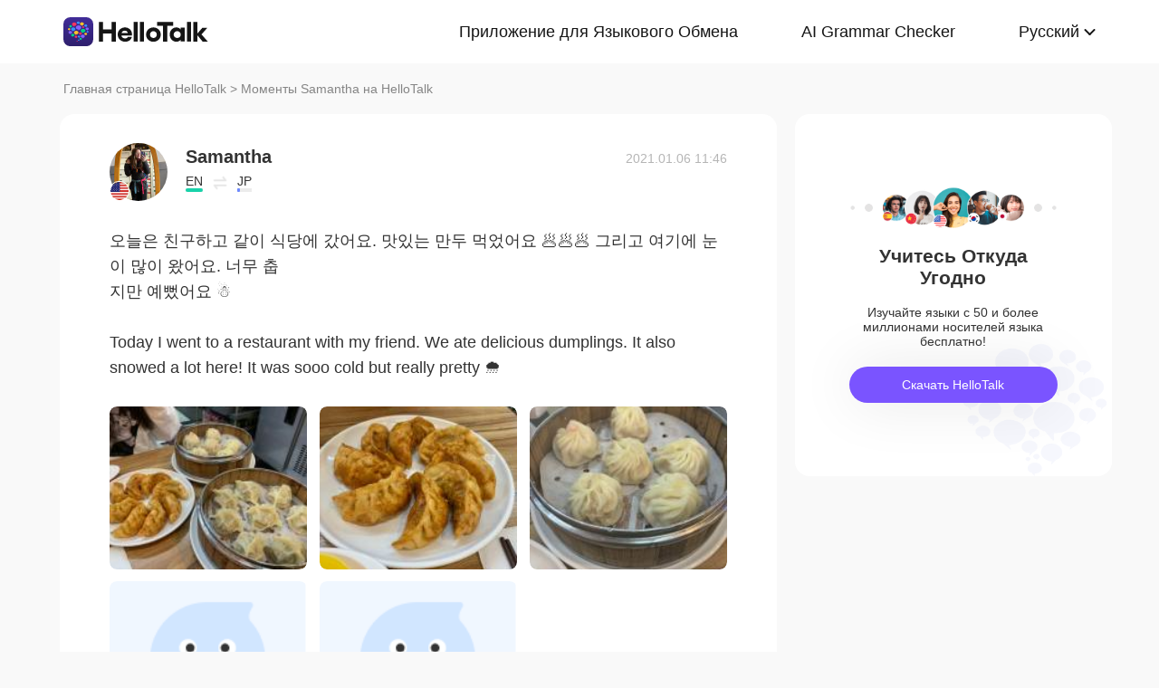

--- FILE ---
content_type: text/html; charset=UTF-8
request_url: https://www.hellotalk.com/m/AyAIZznWZvxbZD?lang=ru
body_size: 9676
content:
<!DOCTYPE html>
<html lang="en">

<head>
    <title>오늘은 친구하고 같이 식당에 갔어요. 맛있는 만두 먹었어요 🥟🥟🥟 그리고 여기에 눈이 많이 왔어요. 너무 춥지만 예뻤어요 ☃️   Today I went to a restaurant with my friend. We ate delicious dumpl - Samantha's Moment on HelloTalk</title>
    <meta charset="UTF-8">
    <meta name="viewport" content="width=device-width, initial-scale=1.0, maximum-scale=1.0, user-scalable=no">
    <meta property="og:image" content="https://mnt-global-cdn.hellotalk8.com/mnt/eu-ht/210106/105805382_e2abbcce97704380a636560162cce7b9.jpg?x-oss-process=image/resize,m_lfit,h_500,w_500/quality,q_88" />
    <meta property="og:site_name" content="HelloTalk" />
    <meta property="og:title" content="오늘은 친구하고 같이 식당에 갔어요. 맛있는 만두 먹었어요 🥟🥟🥟 그리고 여기에 눈이 많이 왔어요. 너무 춥지만 예뻤어요 ☃️   Today I went to a restaurant with my friend. We ate delicious dumpl - Samantha's Moment on HelloTalk" />
    <meta property="og:image:width" content="450" />
    <meta property="og:image:height" content="250" />
    <meta property="og:url"
        content="https://hellotalk.com/m/AyAIZznWZvxbZD?id=&fbclid=&openid=" />
    <meta property="og:description" content="오늘은 친구하고 같이 식당에 갔어요. 맛있는 만두 먹었어요 🥟🥟🥟 그리고 여기에 눈이 많이 왔어요. 너무 춥지만 예뻤어요 ☃️   Today I went to a restaurant with my friend. We ate delicious dumpl" />
    <meta property="fb:app_id" content="320645564738175" />
    <meta name="description" content="오늘은 친구하고 같이 식당에 갔어요. 맛있는 만두 먹었어요 🥟🥟🥟 그리고 여기에 눈이 많이 왔어요. 너무 춥지만 예뻤어요 ☃️   Today I went to a restaurant with my friend. We ate delicious dumpl" />
    <meta name="twitter:card" content="summary_large_image" />
    <meta name="twitter:site" content="@hellotalk" />
    <meta name="twitter:title" content="오늘은 친구하고 같이 식당에 갔어요. 맛있는 만두 먹었어요 🥟🥟🥟 그리고 여기에 눈이 많이 왔어요. 너무 춥지만 예뻤어요 ☃️   Today I went to a restaurant with my friend. We ate delicious dumpl - Samantha's Moment on HelloTalk" />
    <meta name="twitter:description" content="오늘은 친구하고 같이 식당에 갔어요. 맛있는 만두 먹었어요 🥟🥟🥟 그리고 여기에 눈이 많이 왔어요. 너무 춥지만 예뻤어요 ☃️   Today I went to a restaurant with my friend. We ate delicious dumpl" />
    <meta name="twitter:image" content="https://mnt-global-cdn.hellotalk8.com/mnt/eu-ht/210106/105805382_e2abbcce97704380a636560162cce7b9.jpg?x-oss-process=image/resize,m_lfit,h_500,w_500/quality,q_88" />
    <link rel="icon" href="//ali-global-cdn.hellotalk8.com/pub/img/favicon.ico" type="image/x-icon">

    <link rel="stylesheet" href="/moment-web/static/css/mui.min.css">
    <link rel="stylesheet" href="/moment-web/static/css/mui.imageviewer.css">
    <link rel="stylesheet" href="/moment-web/static/css/base.css?20260104-112817">
    <link rel="stylesheet" href="/moment-web/static/css/index.css?20260104-112817">
    <link rel="stylesheet" href="/moment-web/static/css/pub.css?20260104-112817">
    <link rel="stylesheet" href="/moment-web/static/css/detail.css?20260104-112817">
    <link rel="canonical" href="https://www.hellotalk.com/m/AyAIZznWZvxbZD?lang=ru">
    <link ref="alternate" href="https://www.hellotalk.com/m/AyAIZznWZvxbZD?lang=en" hreflang="en">
    <link ref="alternate" href="https://www.hellotalk.com/m/AyAIZznWZvxbZD?lang=zh-hant" hreflang="zh-hant">
    <link ref="alternate" href="https://www.hellotalk.com/m/AyAIZznWZvxbZD?lang=es" hreflang="es">
    <link ref="alternate" href="https://www.hellotalk.com/m/AyAIZznWZvxbZD?lang=ar" hreflang="ar">
    <link ref="alternate" href="https://www.hellotalk.com/m/AyAIZznWZvxbZD?lang=fr" hreflang="fr">
    <link ref="alternate" href="https://www.hellotalk.com/m/AyAIZznWZvxbZD?lang=de" hreflang="de">
    <link ref="alternate" href="https://www.hellotalk.com/m/AyAIZznWZvxbZD?lang=ja" hreflang="ja">
    <link ref="alternate" href="https://www.hellotalk.com/m/AyAIZznWZvxbZD?lang=ko" hreflang="ko">
    <link ref="alternate" href="https://www.hellotalk.com/m/AyAIZznWZvxbZD?lang=ru" hreflang="ru">
    <link ref="alternate" href="https://www.hellotalk.com/m/AyAIZznWZvxbZD?lang=th" hreflang="th">
    <link ref="alternate" href="https://www.hellotalk.com/m/AyAIZznWZvxbZD?lang=id" hreflang="id">
    <link ref="alternate" href="https://www.hellotalk.com/m/AyAIZznWZvxbZD?lang=it" hreflang="it">
    <link ref="alternate" href="https://www.hellotalk.com/m/AyAIZznWZvxbZD?lang=tr" hreflang="tr">
    <link ref="alternate" href="https://www.hellotalk.com/m/AyAIZznWZvxbZD?lang=vi" hreflang="vi">
    <link ref="alternate" href="https://www.hellotalk.com/m/AyAIZznWZvxbZD?lang=pt-br" hreflang="pt-br">
    <link ref="alternate" href="https://www.hellotalk.com/m/AyAIZznWZvxbZD" hreflang="x-default">

    
    <script async src="https://www.googletagmanager.com/gtag/js?id=G-6NJWWYN84W"></script>
    <script>
      window.dataLayer = window.dataLayer || [];
      function gtag(){dataLayer.push(arguments);}
      gtag('js', new Date());

      gtag('config', 'G-6NJWWYN84W');
    </script>

    <script>
        ; (function (i, s, o, g, r, a, m) {
            i['GoogleAnalyticsObject'] = r; i[r] = i[r] || function () {
                (i[r].q = i[r].q || []).push(arguments)
            }, i[r].l = 1 * new Date(); a = s.createElement(o),
                m = s.getElementsByTagName(o)[0]; a.async = 1; a.src = g; m.parentNode.insertBefore(a, m)
        })(window, document, 'script', 'https://www.google-analytics.com/analytics.js', 'ga');
        ga('create', 'UA-42739532-1', 'auto');
        ga('send', 'pageview');
    </script>

    <script>(function(w,d,s,l,i){w[l]=w[l]||[];w[l].push({'gtm.start':new Date().getTime(),event:'gtm.js'});var f=d.getElementsByTagName(s)[0],j=d.createElement(s),dl=l!='dataLayer'?'&l='+l:'';j.async=true;j.src='https://www.googletagmanager.com/gtm.js?id='+i+dl;f.parentNode.insertBefore(j,f);})(window,document,'script','dataLayer','GTM-T9JQXHH');</script>

    <script src="/moment-web/static/js/initRem.js"></script>
    <script src="/moment-web/static/js/jquery.js"></script>

    <link href="https://ali-hk-statics.hellotalk8.com/SEO/css/viewer.css" rel="stylesheet">
    <script src="https://ali-hk-statics.hellotalk8.com/SEO/js/viewer.min.js"></script>
</head>

<body>
    <noscript><iframe src="https://www.googletagmanager.com/ns.html?id=GTM-T9JQXHH"height="0" width="0" style="display:none;visibility:hidden"></iframe></noscript>

    
    <header>
        <div class="h_content">
            <div class="hc_logo" onclick="track('momentWebPageAction',{action_type:'Click HelloTalk Button'});handleClickDownload()">
                    <img src="/moment-web/static/img/hello-talk.svg?20250626" alt="HelloTalk" />
            </div>
            
            <div class="hc_nav_pc pc">
                <nav>
                    <ul class="hcn_list">
                        <li><a i18n="languageExchangeApp"
                                onclick="track('momentWebPageAction',{action_type:'Click Language Exchange App Button'});"
                                href="https://www.hellotalk.com/ru">Language
                                Exchange App</a></li>
                        <li><a onclick="track('momentWebPageAction',{action_type:'Click AI Grammar Checker Button'});"
                                href="https://aigrammar.com/ru">AI Grammar
                                Checker</a></li>
                        
                        <li style="position: relative;" class="choose_language">
                            <a class="arrow-down" href="javascript:;" id="defalutLang">
                                简体中文
                            </a>
                            
                            <div class="sub-menu">
                                <ul>
                                    <li><a title="English"
                                            href="./AyAIZznWZvxbZD?lang=en"><span>English</span></a>
                                    </li>
                                    <li><a title="繁體中文"
                                            href="./AyAIZznWZvxbZD?lang=zh-hant"><span
                                                class="wpml-ls-native">繁體中文</span></a></li>
                                    <li><a title="Español" href="./AyAIZznWZvxbZD?lang=es"><span
                                                class="wpml-ls-native">Español</span></a></li>
                                    <li><a title="العربية" href="./AyAIZznWZvxbZD?lang=ar"><span
                                                class="wpml-ls-native">العربية</span></a></li>
                                    <li><a title="Français"
                                            href="./AyAIZznWZvxbZD?lang=fr"><span
                                                class="wpml-ls-native">Français</span></a></li>
                                    <li><a title="Deutsch" href="./AyAIZznWZvxbZD?lang=de"><span
                                                class="wpml-ls-native">Deutsch</span></a></li>
                                    <li><a title="日本語" href="./AyAIZznWZvxbZD?lang=ja"><span
                                                class="wpml-ls-native">日本語</span></a></li>
                                    <li><a title="한국어" href="./AyAIZznWZvxbZD?lang=ko"><span
                                                class="wpml-ls-native">한국어</span></a></li>
                                    <li><a title="Русский" href="./AyAIZznWZvxbZD?lang=ru"><span
                                                class="wpml-ls-native">Русский</span></a></li>
                                    <li><a title="ไทย" href="./AyAIZznWZvxbZD?lang=th"><span
                                                class="wpml-ls-native">ไทย</span></a></li>
                                    <li><a title="Indonesia"
                                            href="./AyAIZznWZvxbZD?lang=id"><span
                                                class="wpml-ls-native">Indonesia</span></a></li>
                                    <li><a title="Italiano"
                                            href="./AyAIZznWZvxbZD?lang=it"><span
                                                class="wpml-ls-native">Italiano</span></a></li>
                                    <li><a title="Türkçe" href="./AyAIZznWZvxbZD?lang=tr"><span
                                                class="wpml-ls-native">Türkçe</span></a></li>
                                    <li><a title="Tiếng Việt"
                                            href="./AyAIZznWZvxbZD?lang=vi"><span
                                                class="wpml-ls-native">Tiếng Việt</span></a></li>
                                    <li><a title="Português"
                                            href="./AyAIZznWZvxbZD?lang=pt-br"><span
                                                class="wpml-ls-native">Português</span></a></li>
                                </ul>
                            </div>
                        </li>
                    </ul>
                </nav>
            </div>
            
            <section class="hc_nav_m m">
                <div class="hnm_btn">
                    <span></span>
                    <span></span>
                    <span></span>
                </div>
            </section>

        </div>
    </header>

    
    <div class="m_nav m">
        <ul class="mn_main">
            <li><a onclick="track('momentWebPageAction',{action_type:'Click Language Exchange App Button'});"
                    i18n="languageExchangeApp"
                    href="https://www.hellotalk.com/?lang=ru">Language Exchange
                    App</a></li>
            <li><a onclick="track('momentWebPageAction',{action_type:'Click AI Grammar Checker Button'});"
                    href="https://aigrammar.com/?lang=ru">AI Grammar Checker</a>
            </li>
            
            <li><a href="javascript:;" id="defalutLangMobile">简体中文</a></li>
        </ul>
        <ul class="mn_choose_lang">
            <li><a title="English" href="./AyAIZznWZvxbZD?lang=en"><span>English</span></a></li>
            <li><a title="繁體中文" href="./AyAIZznWZvxbZD?lang=zh-hant"><span
                        class="wpml-ls-native">繁體中文</span></a></li>
            <li><a title="Español" href="./AyAIZznWZvxbZD?lang=es"><span
                        class="wpml-ls-native">Español</span></a></li>
            <li><a title="العربية" href="./AyAIZznWZvxbZD?lang=ar"><span
                        class="wpml-ls-native">العربية</span></a></li>
            <li><a title="Français" href="./AyAIZznWZvxbZD?lang=fr"><span
                        class="wpml-ls-native">Français</span></a></li>
            <li><a title="Deutsch" href="./AyAIZznWZvxbZD?lang=de"><span
                        class="wpml-ls-native">Deutsch</span></a></li>
            <li><a title="日本語" href="./AyAIZznWZvxbZD?lang=ja"><span
                        class="wpml-ls-native">日本語</span></a></li>
            <li><a title="한국어" href="./AyAIZznWZvxbZD?lang=ko"><span
                        class="wpml-ls-native">한국어</span></a></li>
            <li><a title="Русский" href="./AyAIZznWZvxbZD?lang=ru"><span
                        class="wpml-ls-native">Русский</span></a></li>
            <li><a title="ไทย" href="./AyAIZznWZvxbZD?lang=th"><span
                        class="wpml-ls-native">ไทย</span></a></li>
            <li><a title="Indonesia" href="./AyAIZznWZvxbZD?lang=id"><span
                        class="wpml-ls-native">Indonesia</span></a></li>
            <li><a title="Italiano" href="./AyAIZznWZvxbZD?lang=it"><span
                        class="wpml-ls-native">Italiano</span></a></li>
            <li><a title="Türkçe" href="./AyAIZznWZvxbZD?lang=tr"><span
                        class="wpml-ls-native">Türkçe</span></a></li>
            <li><a title="Tiếng Việt" href="./AyAIZznWZvxbZD?lang=vi"><span
                        class="wpml-ls-native">Tiếng Việt</span></a></li>
            <li><a title="Português" href="./AyAIZznWZvxbZD?lang=pt-br"><span
                        class="wpml-ls-native">Português</span></a></li>
        </ul>
    </div>

    
    
    <section class="menu fc_85 pc">
        <a i18n="htHome" class="fc_85" href="https://www.hellotalk.com/ru">HelloTalk Home</a>
        <span class="pc">
            <span></span>
            
            <span class="pc">>
                <span id="ht-name">Samantha</span>
                <span id="i18n-name" i18n="someonesMoment">Moment on HelloTalk</span>
            </span>
        </span>
    </section>
    
    <section class="detail_contain">
        
        <div class="dc_detail">
            <div class="dcc_detail_commons">
                <div class="dcc_commons_wrap">
                    
                    <div class="dcd_author">
                        
                        <div class="dcda_hp"
                            onclick="track('momentWebPageAction',{action_type:'Click Posts User Avatar'});handleClickDownload()">

                                <img class="tx" src="https://cdn-global.hellotalk8.com/ht-global-1312929133/ua/1/250217/0/105805382/0/0/b2150e394faf39df2baa0af688608777.jpg?imageMogr2/thumbnail/128x128&x-oss-process=image/resize,w_128,h_128"
                                    alt="作者名称" />

                            
                            <img class="gq" src="https://ali-global-cdn.hellotalk8.com/pub/flags/USA@2x.png" alt="国旗国籍" />
                            
                        </div>
                        <div class="dcda_nick">
                            <p class="dcdan_nick"
                                onclick="track('momentWebPageAction',{action_type:'Click Posts User Avatar'});">
                                <strong>Samantha</strong>
                                
                                
                            </p>

                            <div class="cui_lang">
                                
                                <div class="cuil_cd">
                                    <span class="txt">EN</span>
                                    <div class="bar">
                                        <p style="width:100%;"></p>
                                    </div>
                                </div>
                                
                                <div class="cuil_cd cuil_cd_icon"><img src="/moment-web/static/img/icon_exchange.png" alt=""></div>
                                
                                <div class="cuil_cd">
                                    <span class="txt">JP</span>
                                    <div class="bar bar2">
                                        <p style="width:20%;"></p>
                                    </div>
                                </div>
                                
                            </div>

                            
                        </div>
                        <div class="dcda_date">
                            2021.01.06 11:46
                        </div>

                    </div>
                    <article>
                        
                        <div class="voice_content" style="display:none;"></div>

                        
                        <div class="dcd_content">
                            <h1>오늘은 친구하고 같이 식당에 갔어요. 맛있는 만두 먹었어요 🥟🥟🥟 그리고 여기에 눈이 많이 왔어요. 너무 춥</h1>지만 예뻤어요 ☃️  <br>  <br> Today I went to a restaurant with my friend. We ate delicious dumplings. It also snowed a lot here! It was sooo cold but really pretty 🌨</div>

                                                                   
                    
                        <ul class="dcd_pics" id="dcd_pics">
                            
                            <li onclick="track('momentWebPageAction',{action_type:'Click Posts Picture'});">
                                <img class="mui-media-object" data-lazyload="https://ali-global-cdn.hellotalk8.com/mnt/eu-ht/210106/105805382_e2abbcce97704380a636560162cce7b9.jpg?x-oss-process=image/resize,m_lfit,w_180,format,webp/quality,q_78" alt=""
                                     data-preview-group="1" src="https://ali-global-cdn.hellotalk8.com/lce_pc/ic_no-Avatar_s.png">
                            </li>
                            
                            <li onclick="track('momentWebPageAction',{action_type:'Click Posts Picture'});">
                                <img class="mui-media-object" data-lazyload="https://ali-global-cdn.hellotalk8.com/mnt/eu-ht/210106/105805382_5747007fa80371dd792838a038caafdb.jpg?x-oss-process=image/resize,m_lfit,w_180,format,webp/quality,q_78" alt=""
                                     data-preview-group="1" src="https://ali-global-cdn.hellotalk8.com/lce_pc/ic_no-Avatar_s.png">
                            </li>
                            
                            <li onclick="track('momentWebPageAction',{action_type:'Click Posts Picture'});">
                                <img class="mui-media-object" data-lazyload="https://ali-global-cdn.hellotalk8.com/mnt/eu-ht/210106/105805382_0c07232b2c240f79aabbf3a46b1b366b.jpg?x-oss-process=image/resize,m_lfit,w_180,format,webp/quality,q_78" alt=""
                                     data-preview-group="1" src="https://ali-global-cdn.hellotalk8.com/lce_pc/ic_no-Avatar_s.png">
                            </li>
                            
                            <li onclick="track('momentWebPageAction',{action_type:'Click Posts Picture'});">
                                <img class="mui-media-object" data-lazyload="https://ali-global-cdn.hellotalk8.com/mnt/eu-ht/210106/105805382_c757bbeb39cb0765411df704d5d42424.jpg?x-oss-process=image/resize,m_lfit,w_180,format,webp/quality,q_78" alt=""
                                     data-preview-group="1" src="https://ali-global-cdn.hellotalk8.com/lce_pc/ic_no-Avatar_s.png">
                            </li>
                            
                            <li onclick="track('momentWebPageAction',{action_type:'Click Posts Picture'});">
                                <img class="mui-media-object" data-lazyload="https://ali-global-cdn.hellotalk8.com/mnt/eu-ht/210106/105805382_6b514ce924ed6135d06b3f7035b4f65c.jpg?x-oss-process=image/resize,m_lfit,w_180,format,webp/quality,q_78" alt=""
                                     data-preview-group="1" src="https://ali-global-cdn.hellotalk8.com/lce_pc/ic_no-Avatar_s.png">
                            </li>
                            
                        </ul>
                        
                        <div class="dcd_data" id="dcd_data">
                            <i onclick="track('momentWebPageAction',{action_type:'Click Like Button'});"
                                class="Js_show_download_dialog like"><img
                                    src="/moment-web/static/img/icon_moments_likes.png" alt="" /></i>
                            <span class="Js_show_download_dialog">54</span>
                            <i onclick="track('momentWebPageAction',{action_type:'Click Posts Comment Button'});"
                                class="Js_show_download_dialog commons"><img
                                    src="/moment-web/static/img/icon_moments_comments.png" alt="" /></i>
                            <span class="Js_show_download_dialog">6</span>
                            <div class=" download_app_wrapper">
                                <p i18n="getAppAndJoinChat">
                                    Download the HelloTalk app to join the conversation.
                                </p>
                                <div class="download_app_wrapper_btnlink" onclick="handleClickDownload()">
                                    <img src="/moment-web/static/img/banner_logo@2x.png" alt="">
                                    Download
                                </div>
                            </div>
                            <i class="icon_triangle"></i>
                        </div>
                    </article>



                    <p i18n="comments" class="dcc_title">Comments</p>
                    <ul class="dcc_list">
                        
                        <li>
                            <div class="dccl_hp"
                                onclick="track('momentWebPageAction',{action_type:'Click Posts Comment User Avatar'});handleClickDownload()">

                                    <img class="tx" src="https://hk-head-cdn.hellotalk8.com/hu/210504/cdc2871ae5f78.jpg?imageMogr2/thumbnail/128x128&x-oss-process=image/resize,w_128,h_128" alt="" />
                                    
                                    <img class="gq" src="https://ali-global-cdn.hellotalk8.com/pub/flags/Korea@2x.png" alt="" />
                                    

                            </div>
                            <div class="dccl_con">
                                <p class="nick"
                                    onclick="track('momentWebPageAction',{action_type:'Click Posts Comment User Avatar'});">
                                    <span>LH</span>
                                    <span>2021.01.06 11:49</span>
                                </p>
                                <div class="dcdan_lang dcdan_lang3">
                                    
                                    <div class="dcdanl_td">
                                        <span class="txt">KR</span>
                                        <div class="bar" style="width:100%;"></div>
                                    </div>
                                    
                                    <div class="dcdanl_icon"><img src="/moment-web/static/img/icon_exchange.png"
                                            alt=""></div>
                                    
                                    <div class="dcdanl_td">
                                        <span class="txt">EN</span>
                                        <div class="bar bar2">
                                            <p style="width:80%;"></p>
                                        </div>
                                    </div>
                                    
                                </div>
                                <div class="content">
                                    
                                    
                                    만찐두빵😄
                                    
                                </div>
                            </div>
                        </li>
                        
                        <li>
                            <div class="dccl_hp"
                                onclick="track('momentWebPageAction',{action_type:'Click Posts Comment User Avatar'});handleClickDownload()">

                                    <img class="tx" src="https://hk-head-cdn.hellotalk8.com/hu/210718/cda312887e540.jpg?imageMogr2/thumbnail/128x128&x-oss-process=image/resize,w_128,h_128" alt="" />
                                    
                                    <img class="gq" src="https://ali-global-cdn.hellotalk8.com/pub/flags/Korea@2x.png" alt="" />
                                    

                            </div>
                            <div class="dccl_con">
                                <p class="nick"
                                    onclick="track('momentWebPageAction',{action_type:'Click Posts Comment User Avatar'});">
                                    <span>J Park</span>
                                    <span>2021.01.06 12:06</span>
                                </p>
                                <div class="dcdan_lang dcdan_lang3">
                                    
                                    <div class="dcdanl_td">
                                        <span class="txt">KR</span>
                                        <div class="bar" style="width:100%;"></div>
                                    </div>
                                    
                                    <div class="dcdanl_icon"><img src="/moment-web/static/img/icon_exchange.png"
                                            alt=""></div>
                                    
                                    <div class="dcdanl_td">
                                        <span class="txt">EN</span>
                                        <div class="bar bar2">
                                            <p style="width:40%;"></p>
                                        </div>
                                    </div>
                                    
                                </div>
                                <div class="content">
                                    
                                    
                                    Oh, dumplings! I love dumplings so much ㅋㅋ 😆
                                    
                                </div>
                            </div>
                        </li>
                        
                        <li>
                            <div class="dccl_hp"
                                onclick="track('momentWebPageAction',{action_type:'Click Posts Comment User Avatar'});handleClickDownload()">

                                    <img class="tx" src="https://cdn-global.hellotalk8.com/ht-global-1312929133/ua/1/250821/0/108234278/0/0/c11dd252-e5c6-4b80-aae6-8658e3aa19a6.jpg?imageMogr2/thumbnail/128x128&x-oss-process=image/resize,w_128,h_128" alt="" />
                                    
                                    <img class="gq" src="https://ali-global-cdn.hellotalk8.com/pub/flags/Korea@2x.png" alt="" />
                                    

                            </div>
                            <div class="dccl_con">
                                <p class="nick"
                                    onclick="track('momentWebPageAction',{action_type:'Click Posts Comment User Avatar'});">
                                    <span>GU</span>
                                    <span>2021.01.06 15:30</span>
                                </p>
                                <div class="dcdan_lang dcdan_lang3">
                                    
                                    <div class="dcdanl_td">
                                        <span class="txt">KR</span>
                                        <div class="bar" style="width:100%;"></div>
                                    </div>
                                    
                                    <div class="dcdanl_icon"><img src="/moment-web/static/img/icon_exchange.png"
                                            alt=""></div>
                                    
                                    <div class="dcdanl_td">
                                        <span class="txt">EN</span>
                                        <div class="bar bar2">
                                            <p style="width:60%;"></p>
                                        </div>
                                    </div>
                                    
                                </div>
                                <div class="content">
                                    
                                    
                                    Where is this place? Look so yummy!
                                    
                                </div>
                            </div>
                        </li>
                        
                        <li>
                            <div class="dccl_hp"
                                onclick="track('momentWebPageAction',{action_type:'Click Posts Comment User Avatar'});handleClickDownload()">

                                    <img class="tx" src="https://cdn-global.hellotalk8.com/ht-global-1312929133/ua/1/250217/0/105805382/0/0/b2150e394faf39df2baa0af688608777.jpg?imageMogr2/thumbnail/128x128&x-oss-process=image/resize,w_128,h_128" alt="" />
                                    
                                    <img class="gq" src="https://ali-global-cdn.hellotalk8.com/pub/flags/USA@2x.png" alt="" />
                                    

                            </div>
                            <div class="dccl_con">
                                <p class="nick"
                                    onclick="track('momentWebPageAction',{action_type:'Click Posts Comment User Avatar'});">
                                    <span>Samantha</span>
                                    <span>2021.01.06 15:33</span>
                                </p>
                                <div class="dcdan_lang dcdan_lang3">
                                    
                                    <div class="dcdanl_td">
                                        <span class="txt">EN</span>
                                        <div class="bar" style="width:100%;"></div>
                                    </div>
                                    
                                    <div class="dcdanl_icon"><img src="/moment-web/static/img/icon_exchange.png"
                                            alt=""></div>
                                    
                                    <div class="dcdanl_td">
                                        <span class="txt">JP</span>
                                        <div class="bar bar2">
                                            <p style="width:20%;"></p>
                                        </div>
                                    </div>
                                    
                                </div>
                                <div class="content">
                                    
                                    <span class="blue">@GU</span> 
                                     It’s Mr 서왕만두 in 신촌!! It was so delicious😋 
                                    
                                </div>
                            </div>
                        </li>
                        
                        <li>
                            <div class="dccl_hp"
                                onclick="track('momentWebPageAction',{action_type:'Click Posts Comment User Avatar'});handleClickDownload()">

                                    <img class="tx" src="https://cdn-global.hellotalk8.com/ht-global-1312929133/ua/1/250821/0/108234278/0/0/c11dd252-e5c6-4b80-aae6-8658e3aa19a6.jpg?imageMogr2/thumbnail/128x128&x-oss-process=image/resize,w_128,h_128" alt="" />
                                    
                                    <img class="gq" src="https://ali-global-cdn.hellotalk8.com/pub/flags/Korea@2x.png" alt="" />
                                    

                            </div>
                            <div class="dccl_con">
                                <p class="nick"
                                    onclick="track('momentWebPageAction',{action_type:'Click Posts Comment User Avatar'});">
                                    <span>GU</span>
                                    <span>2021.01.06 15:37</span>
                                </p>
                                <div class="dcdan_lang dcdan_lang3">
                                    
                                    <div class="dcdanl_td">
                                        <span class="txt">KR</span>
                                        <div class="bar" style="width:100%;"></div>
                                    </div>
                                    
                                    <div class="dcdanl_icon"><img src="/moment-web/static/img/icon_exchange.png"
                                            alt=""></div>
                                    
                                    <div class="dcdanl_td">
                                        <span class="txt">EN</span>
                                        <div class="bar bar2">
                                            <p style="width:60%;"></p>
                                        </div>
                                    </div>
                                    
                                </div>
                                <div class="content">
                                    
                                    <span class="blue">@Samantha</span> 
                                    Thanks for letting me know. I should try it once i have a chance :) 
                                    
                                </div>
                            </div>
                        </li>
                        
                        <li>
                            <div class="dccl_hp"
                                onclick="track('momentWebPageAction',{action_type:'Click Posts Comment User Avatar'});handleClickDownload()">

                                    <img class="tx" src="https://hk-head-cdn.hellotalk8.com/hu/210329/ce51585605958.jpg?imageMogr2/thumbnail/128x128&x-oss-process=image/resize,w_128,h_128" alt="" />
                                    
                                    <img class="gq" src="https://ali-global-cdn.hellotalk8.com/pub/flags/Korea@2x.png" alt="" />
                                    

                            </div>
                            <div class="dccl_con">
                                <p class="nick"
                                    onclick="track('momentWebPageAction',{action_type:'Click Posts Comment User Avatar'});">
                                    <span>null</span>
                                    <span>2021.03.21 12:28</span>
                                </p>
                                <div class="dcdan_lang dcdan_lang3">
                                    
                                    <div class="dcdanl_td">
                                        <span class="txt">KR</span>
                                        <div class="bar" style="width:100%;"></div>
                                    </div>
                                    
                                    <div class="dcdanl_icon"><img src="/moment-web/static/img/icon_exchange.png"
                                            alt=""></div>
                                    
                                    <div class="dcdanl_td">
                                        <span class="txt">EN</span>
                                        <div class="bar bar2">
                                            <p style="width:100%;"></p>
                                        </div>
                                    </div>
                                    
                                </div>
                                <div class="content">
                                    
                                    
                                    Hey
                                    
                                </div>
                            </div>
                        </li>
                        
                    </ul></div>
                
                <div class="dcc_open_app">
                    <p i18n="openAndJoinChat" style="color: #405BD3;"
                        onclick="track('momentWebPageAction',{action_type:'Click Join The Conversation Link'});handleClickDownload()">
                        Open HelloTalk to join the conversation
                    </p>
                </div></div><div class="dc_related_moments">
                <p i18n="relatedMoments" class="dcc_title">Related Moments</p>
                <ul>
                    
                    <li>
                        <p onclick="track('clickRelatedMoments',{click_moment_id:'IcrMqaL4NLLUZD', url:'https:\/\/www.hellotalk.com\/m\/IcrMqaL4NLLUZD?source=2\u0026lang=ru'});">
                            <a href="https://www.hellotalk.com/m/IcrMqaL4NLLUZD?source=2&amp;lang=ru">
                                That moment when I&#39;ve visited Louvre for first time.. It was magical... Life has more sense with ...
                            </a>
                        </p>
                    </li>
                    <li>
                        <p onclick="track('clickRelatedMoments',{click_moment_id:'AlZuDjqIxMWTZD', url:'https:\/\/www.hellotalk.com\/m\/AlZuDjqIxMWTZD?source=2\u0026lang=ru'});">
                            <a href="https://www.hellotalk.com/m/AlZuDjqIxMWTZD?source=2&amp;lang=ru">
                                First time making 餃子 (gyōza) and it tasted so good! I filled these with leftover soy meat (vegeta...
                            </a>
                        </p>
                    </li>
                    <li>
                        <p onclick="track('clickRelatedMoments',{click_moment_id:'MaZmA4LVXPNTZD', url:'https:\/\/www.hellotalk.com\/m\/MaZmA4LVXPNTZD?source=2\u0026lang=ru'});">
                            <a href="https://www.hellotalk.com/m/MaZmA4LVXPNTZD?source=2&amp;lang=ru">
                                Today was foggy and rainy so I didn’t see many raptors but there were a lot of geese and ducks on...
                            </a>
                        </p>
                    </li>
                    <li>
                        <p onclick="track('clickRelatedMoments',{click_moment_id:'PPtGxHxERzyMZD', url:'https:\/\/www.hellotalk.com\/m\/PPtGxHxERzyMZD?source=2\u0026lang=ru'});">
                            <a href="https://www.hellotalk.com/m/PPtGxHxERzyMZD?source=2&amp;lang=ru">
                                Idiom — “Keep your chin up!” Or “Keep that chin up!” (Either way is fine ☺️)  A lot of times, whe...
                            </a>
                        </p>
                    </li>
                    <li>
                        <p onclick="track('clickRelatedMoments',{click_moment_id:'y1JFO4ObOIvTZD', url:'https:\/\/www.hellotalk.com\/m\/y1JFO4ObOIvTZD?source=2\u0026lang=ru'});">
                            <a href="https://www.hellotalk.com/m/y1JFO4ObOIvTZD?source=2&amp;lang=ru">
                                “But here I am in July, and why am I thinking about Christmas pudding? Probably because we always...
                            </a>
                        </p>
                    </li>
                    <li>
                        <p onclick="track('clickRelatedMoments',{click_moment_id:'RLutzSJDAjVaZD', url:'https:\/\/www.hellotalk.com\/m\/RLutzSJDAjVaZD?source=2\u0026lang=ru'});">
                            <a href="https://www.hellotalk.com/m/RLutzSJDAjVaZD?source=2&amp;lang=ru">
                                Hii , i&#39;m new here  i hope to make friends , be my friend  and help me to learn the language plz ^_^
                            </a>
                        </p>
                    </li></ul>
            </div></div>

        
        <aside class="dc_components contain_right">
            <div class="contain_right_wrapper" style="position: fixed;">
                <img src="/moment-web/static/img/Avatar@2x.png" alt="">
                <h2 class="dcc_right_title" i18n="learnFromAnywhere">Learn from locals</h2>
                <p class="dcc_right_content" i18n="learnFromNative">Learn languages from millions of native speakers,
                    for free.</p>
                <div i18n="downloadHt" class="dcc_download" id="dcc_download"
                    onclick="track('momentWebPageAction',{action_type:'Click Download HelloTalk APP Button'});">Download
                    HelloTalk</div>
                <div class="download_popover">
                    <i class="download_popover_triangle"></i>
                    <div class="download_popover_qrcode">
                        <div id="download_popover">
                        </div>
                        <img class="download_popover_logo" src="/moment-web/static/img/banner_logo@2x.png" alt="">
                    </div>
                    <p i18n="scanToDownload">手机扫码免费下载HelloTalk</p>
                </div>
            </div>

        </aside>
    </section>


    
    <footer>
        <div class="f_container">
            <div i18n="followUsOn" class="fc_title m">Follow us on:</div>
            <ul class="fc_left">
                <li i18n="followUsOn" class="pc">Follow us on:</li>
                <li class="fc_ytb"><a href="http://youtube.com/user/hellotalk8" aria-label="youtube"></a></li>
                <li class="fc_twitter"><a href="http://twitter.com/hellotalkapp" aria-label="twitter"></a></li>
                <li class="fc_facebook"><a href="http://facebook.com/Hellotalk" aria-label="facebook"></a></li>
                <li class="fc_instagram"><a href="http://instagram.com/hellotalk_official" aria-label="instagram"></a>
                </li>
            </ul>
            <ul class="fc_right">
                <li><a href="http://www.aigrammar.com/zh/index.html">AI Grammar</a></li>
                <li><a onclick="track('momentWebPageAction',{action_type:'Click Press kit Button'});"
                        i18n="presskit" href="https://www.hellotalk.com/ru/about">Press
                        Kit</a></li>
                <li><a onclick="track('momentWebPageAction',{action_type:'Click HelloTalk Web/PC Button'});"
                        i18n="hellotalkWeb" href="https://web.hellotalk.com/?from=home&lang=ru">HelloTalk
                        Web/PC</a></li>
                <li><a onclick="track('momentWebPageAction',{action_type:'Click HelloTalk Partner Button'});"
                        href="https://www.hellotalk.com/">Language
                        Partners</a></li>
                <li><a onclick="track('momentWebPageAction',{action_type:'Click Jobs Button'});"
                        i18n="jobs" href="https://hellotalk.jobs.feishu.cn/index">Jobs</a>
                </li>
                <li><a onclick="track('momentWebPageAction',{action_type:'Click Blog Button'});"
                        href="https://www.hellotalk.com/blog">Blog</a></li>
                <li><a onclick="track('momentWebPageAction',{action_type:'Click About Button'});"
                        i18n="about" href="https://www.hellotalk.com/ru/about">About</a>
                </li>
            </ul>
        </div>
    </footer>
    
    <div class="fixed_footer">
        <div class="ft_container">
            <img src="/moment-web/static/img/banner-logo.png?20250626" alt="">
            <p i18n="learnWithLocals">Learn languages from millions of native speakers, for free.</p>
            <div i18n="openApp"
                onclick="track('momentWebPageAction',{action_type:'Click Download HelloTalk APP Button'});handleClickDownload()">
                Open App</div>
        </div>

    </div>
    
    <div class="pic_dialog pic_dialog_hide">
        <div>
            <img id="js-bigPic" src="" alt="" />
        </div>
    </div>

    
    
    
    <script src="/moment-web/static/js/base.js"></script>
    <script src="/moment-web/static/js/qrcode.js"></script>
    <script src="/moment-web/static/js/thinkingdata.umd.min.js"></script>
    <script src="/moment-web/static/js/jquery.i18n.min.js"></script>

    <script src="/moment-web/static/js/mui.min.js"></script>
    <script src="/moment-web/static/js/mui.zoom.js"></script>
    <script src="/moment-web/static/js/mui.previewimage.js"></script>


    <script>
        (function () {
            var click_btn = 0
            $('.like').click(function () {
                if (click_btn === 2) {
                    $('.download_app_wrapper').fadeIn(200);
                    $('.icon_triangle').fadeIn(200);
                    $('.icon_triangle').css({
                        left: $('.like').position().left + 'px'
                    });
                } else {
                    $('.download_app_wrapper').fadeToggle(200);
                    $('.icon_triangle').fadeToggle(200);
                    $('.icon_triangle').css({
                        left: $('.like').position().left + 'px'
                    });
                }
                click_btn = 1;
            });
            $('.commons').click(function () {
                if (click_btn === 1) {
                    $('.download_app_wrapper').fadeIn(200);
                    $('.icon_triangle').fadeIn(200);
                    $('.icon_triangle').css({
                        left: $('.commons').position().left + 'px'
                    })
                } else {
                    $('.download_app_wrapper').fadeToggle(200);
                    $('.icon_triangle').fadeToggle(200);
                    $('.icon_triangle').css({
                        left: $('.commons').position().left + 'px'
                    })
                }
                click_btn = 2
            })
            $('#dcc_download').click(function () {
                $('.download_popover').fadeToggle(200);
            })
            $(".choose_language").mouseenter(function () {
                $(".sub-menu").show()
            })
            $(".choose_language").mouseleave(function () {
                $(".sub-menu").hide()
            })

            function formatDate(dateStr) {
                dateStr = dateStr.replace(/\\n/g, '');
                dateStr = dateStr.trim();
                const [datePart, timePart] = dateStr.split(" ");
                const [year, month, day] = datePart.split(".").map(Number);
                const [hour, minute] = timePart.split(":").map(Number);
                const date = new Date(Date.UTC(year, month - 1, day, hour, minute));
                const prettify = (num) => num < 10 ? `0${num}` : num;

                return ` ${date.getFullYear()}.${prettify(date.getMonth() + 1)}.${prettify(date.getDate())} ${prettify(date.getHours())}:${prettify(date.getMinutes())} `;
            }

            $('.dcda_date').text(formatDate($('.dcda_date').text()));

            
            
            
            
            var URL_REP = /(((http|ftp|https|rtsp|mms):\/{2}(([0-9a-z_-]+\.)+([a-zA-Z]{2,9}|(\d{1,3}\.\d{1,3}\.\d{1,3}))(:[0-9]+)?($|\s|(?=[^\x00-\x7F])|((\#|\/|\\|\?)([0-9a-zA-Z\d-_\.\/\?&\%\!\@\#\$><=!\+\*~;:\(\)\|\[\]\\]+)?))))|(((http|ftp|https|rtsp|mms):\/{2})?(([0-9a-z_-]+\.)+(com|net|org|gov|cn|co|tk|edu|gov|uk|io|hk|jp|(\d{1,3}\.\d{1,3}\.\d{1,3}))(:[0-9]+)?($|\s|(?=[^\x00-\x7F])|((\#|\/|\\|\?)([0-9a-zA-Z\d-_\.\/\?&\%\!\@\#\$><=!\+\*~;:\(\)\|\[\]\\]+)?))))|(hellotalk:\/{2}([0-9a-zA-Z\d-_\\\/\?=&])+))/gi;
            var content = $('.dcd_content').html();
            if (content && content.length > 0) {
                content = content.replace(URL_REP, function (d) {
                    var src = d
                    if (d.indexOf('http') != 0) {
                        d = 'http://' + d
                    }
                    return "<a target='_blank' href='" + d + "'>" + src + "</a>"
                });
                $('.dcd_content').html(content);
            }
        })();
        
        
        var qcObj = {
            text: "https://brc.hellotalk.com/moment_web",
            width: 95,
            height: 95,
            colorDark: "#000000",
            colorLight: "#ffffff",
            correctLevel: QRCode.CorrectLevel.H
        };
        new QRCode(document.getElementById("download_popover"), qcObj);
    </script>
    <script>
        
        
        var config = {
             appId: '3cae262375f84585a7e7bd7b4d1004a7', 
        serverUrl: 'https://ta-upload.hellotalk8.com/sync_js',
        };
        window.ta = thinkingdata;
        ta.init(config);
        
        track("enterMomentWebPage", {
            source: "Seo Search",
            visitor_type: "1"
        })
        
        var startTime = new Date().getTime()
        window.onbeforeunload = function (event) {
            var endTime = new Date().getTime();
            var lengthOfstay = ((endTime - startTime) / 1000).toFixed(3);
            track("leaveMomentWebPage", { event_duration: lengthOfstay })
        };
        function track(eventName, eventObj) {
            
            eventObj = eventObj || {}
            if (eventName === 'momentWebPageAction' || eventName === 'leaveMomentWebPage') {
                eventObj.visitor_type = "1"
            }
            eventObj.moment_id = "AyAIZznWZvxbZD"
            ta.track(eventName, eventObj);
        }

        
        ta.quick("autoTrack");
    </script>

    <script>
        
        function handleClickDownload() {
            
            
            if (BASE.isPc()) {
                window.location.href = "https://brc.hellotalk.com/moment_web"
            } else if (BASE.isAndroid()) {
                window.location.href = "https:\/\/brc.hellotalk.com\/VOvtZH8T0Zb"
            } else {
                window.location.href = "https:\/\/brc.hellotalk.com\/VOvtZH8T0Zb"
            }
            console.log(BASE.isAndroid(), BASE.isPc(), BASE.isIos())
            
        }
        
        var default_lang = window.navigator.language
        
        var url_lang = window.location.search
        var resultLang;
        var lang_map = {
            "zh-CN": "chinese",
            "zh": "chinese",
            "zh-TW": "chineseYY",
            "zh-hant": "chineseYY",
            "zh-HK": "chineseYY",
            "ar": "arabic",
            "en": "english",
            "fr": "french",
            "de": "german",
            "id": "indonesian",
            "it": "italian",
            "ja": "japanese",
            "ko": "korean",
            "pt-br": "portuguese",
            "ru": "russian",
            "es": "spanish",
            "th": "thai",
            "tr": "turkish",
            "vi": "vietnamese"
        }
        if (default_lang !== "zh-TW" || default_lang !== "zh-HK") {
            default_lang = default_lang.slice(0, 2)
        }
        try {
            resultLang = GetQueryString("lang") || default_lang
        } catch {

        }
        function GetQueryString(name) {
            var reg = new RegExp("(^|&)" + name + "=([^&]*)(&|$)");
            var r = window.location.search.substr(1).match(reg);
            if (r != null) return unescape(r[2]); return null;
        }

        $(document).ready(function () {
            console.log(lang_map[default_lang], "浏览器语言", default_lang)
            console.log(lang_map[resultLang], "最终选择语言", resultLang)
            $("[i18n]").i18n({
                defaultLang: lang_map[resultLang] || lang_map[default_lang],
                filePath: "\/moment-web\/static/i18n/", 
                filePrefix: "",
                fileSuffix: "",
                forever: true,
                callback: function () {
                    var str = $("#i18n-name").html()
                    str = str.replace(/{name}/, $('#ht-name').html())
                    $("#i18n-name").html(str)
                }
            });
        })

        var choose_language_map = {
            "en": "English",
            "zh-CN": "简体中文",
            "zh-hant": "繁體中文",
            "es": "Español",
            "ar": "العربية",
            "fr": "Français",
            "de": "Deutsch",
            "ja": "日本語",
            "ko": "한국어",
            "ru": "Русский",
            "th": "ไทย",
            
            "id": "Indonesia",
            "it": "Italiano",
            "tr": "Türkçe",
            "vi": "Tiếng Việt",
            "pt-br": "Português",
            "pt": "Português",
            
        }
        $("#defalutLang").html(choose_language_map[resultLang])
        $("#defalutLangMobile").html(choose_language_map[resultLang])

        var str = ''
        
        for (let key in choose_language_map) {
            if (key !== resultLang && key !== "pt") {
                str += "<li><a title=" + choose_language_map[key] + " href=./AyAIZznWZvxbZD?lang=" + key + "><span>" + choose_language_map[key] + "</span></a></li>"
            }
        }
        $('.sub-menu ul').html(str)
        $('.m_nav .mn_choose_lang').html(str)
        
        if (resultLang === "ar") {

            $(".fc_85,.detail_contain").css({
                direction: "rtl"
            })
            $(".dcda_date").css("cssText", "left:0;right:unset")
            $(".dcd_pics li:nth-child(1)").css("cssText", "margin-right:0%")
            $(".dcd_pics li:nth-child(3n+4)").css("cssText", "margin-right:0%")
            $(".dcd_pics li:nth-child(3n+3)").css("cssText", "margin-right:2%")
            $(".dcd_data span").css("cssText", "margin-left:40px;margin-right:0")
            $(".download_app_wrapper").css("cssText", "left:unset;right:-6px")
            $(".dccl_con .nick span:nth-child(2)").css("cssText", "float:left")
            $(".mui-zoom").css('transform', 'rotateY(180deg)')
        }
    </script>
    <script src="/moment-web/static/js/mui.lazyload.js"></script>
    <script src="/moment-web/static/js/mui.lazyload.img.js"></script>
    <script src="/moment-web/static/js/index.js"></script>
    <script>
        
        
        mui('#dcd_pics').imageLazyload({
            placeholder: 'https://ali-global-cdn.hellotalk8.com/lce_pc/ic_no-Avatar_s.png',  
        });

        new Viewer(document.getElementById('dcd_pics'), {
            url(image) {
                return  image.src.split('?')[0] + '?x-oss-process=webp';
            },
            title:false
        })
    </script>
</body>

</html>


--- FILE ---
content_type: text/javascript; charset=utf-8
request_url: https://www.hellotalk.com/moment-web/static/js/thinkingdata.umd.min.js
body_size: 10142
content:
!function(e,t){"object"==typeof exports&&"undefined"!=typeof module?module.exports=t():"function"==typeof define&&define.amd?define(t):(e=e||self).thinkingdata=t()}(this,function(){"use strict";function _typeof(e){return(_typeof="function"==typeof Symbol&&"symbol"==typeof Symbol.iterator?function(e){return typeof e}:function(e){return e&&"function"==typeof Symbol&&e.constructor===Symbol&&e!==Symbol.prototype?"symbol":typeof e})(e)}function _classCallCheck(e,t){if(!(e instanceof t))throw new TypeError("Cannot call a class as a function")}function _defineProperties(e,t){for(var r=0;r<t.length;r++){var n=t[r];n.enumerable=n.enumerable||!1,n.configurable=!0,"value"in n&&(n.writable=!0),Object.defineProperty(e,n.key,n)}}function _createClass(e,t,r){return t&&_defineProperties(e.prototype,t),r&&_defineProperties(e,r),e}"object"!==("undefined"==typeof JSON?"undefined":_typeof(JSON))&&(JSON={}),function(){var rx_one=/^[\],:{}\s]*$/,rx_two=/\\(?:["\\\/bfnrt]|u[0-9a-fA-F]{4})/g,rx_three=/"[^"\\\n\r]*"|true|false|null|-?\d+(?:\.\d*)?(?:[eE][+\-]?\d+)?/g,rx_four=/(?:^|:|,)(?:\s*\[)+/g,rx_escapable=/[\\"\u0000-\u001f\u007f-\u009f\u00ad\u0600-\u0604\u070f\u17b4\u17b5\u200c-\u200f\u2028-\u202f\u2060-\u206f\ufeff\ufff0-\uffff]/g,rx_dangerous=/[\u0000\u00ad\u0600-\u0604\u070f\u17b4\u17b5\u200c-\u200f\u2028-\u202f\u2060-\u206f\ufeff\ufff0-\uffff]/g,gap,indent,meta,rep;function f(e){return e<10?"0"+e:e}function this_value(){return this.valueOf()}function quote(e){return rx_escapable.lastIndex=0,rx_escapable.test(e)?'"'+e.replace(rx_escapable,function(e){var t=meta[e];return"string"==typeof t?t:"\\u"+("0000"+e.charCodeAt(0).toString(16)).slice(-4)})+'"':'"'+e+'"'}function str(e,t){var r,n,i,o,s,a=gap,c=t[e];switch(c&&"object"===_typeof(c)&&"function"==typeof c.toJSON&&(c=c.toJSON(e)),"function"==typeof rep&&(c=rep.call(t,e,c)),_typeof(c)){case"string":return quote(c);case"number":return isFinite(c)?String(c):"null";case"boolean":case"null":return String(c);case"object":if(!c)return"null";if(gap+=indent,s=[],"[object Array]"===Object.prototype.toString.apply(c)){for(o=c.length,r=0;r<o;r+=1)s[r]=str(r,c)||"null";return i=0===s.length?"[]":gap?"[\n"+gap+s.join(",\n"+gap)+"\n"+a+"]":"["+s.join(",")+"]",gap=a,i}if(rep&&"object"===_typeof(rep))for(o=rep.length,r=0;r<o;r+=1)"string"==typeof rep[r]&&(i=str(n=rep[r],c))&&s.push(quote(n)+(gap?": ":":")+i);else for(n in c)Object.prototype.hasOwnProperty.call(c,n)&&(i=str(n,c))&&s.push(quote(n)+(gap?": ":":")+i);return i=0===s.length?"{}":gap?"{\n"+gap+s.join(",\n"+gap)+"\n"+a+"}":"{"+s.join(",")+"}",gap=a,i}}"function"!=typeof Date.prototype.toJSON&&(Date.prototype.toJSON=function(){return isFinite(this.valueOf())?this.getUTCFullYear()+"-"+f(this.getUTCMonth()+1)+"-"+f(this.getUTCDate())+"T"+f(this.getUTCHours())+":"+f(this.getUTCMinutes())+":"+f(this.getUTCSeconds())+"Z":null},Boolean.prototype.toJSON=this_value,Number.prototype.toJSON=this_value,String.prototype.toJSON=this_value),"function"!=typeof JSON.stringify&&(meta={"\b":"\\b","\t":"\\t","\n":"\\n","\f":"\\f","\r":"\\r",'"':'\\"',"\\":"\\\\"},JSON.stringify=function(e,t,r){var n;if(gap="",indent="","number"==typeof r)for(n=0;n<r;n+=1)indent+=" ";else"string"==typeof r&&(indent=r);if(rep=t,t&&"function"!=typeof t&&("object"!==_typeof(t)||"number"!=typeof t.length))throw new Error("JSON.stringify");return str("",{"":e})}),"function"!=typeof JSON.parse&&(JSON.parse=function(text,reviver){var j;function walk(e,t){var r,n,i=e[t];if(i&&"object"===_typeof(i))for(r in i)Object.prototype.hasOwnProperty.call(i,r)&&(void 0!==(n=walk(i,r))?i[r]=n:delete i[r]);return reviver.call(e,t,i)}if(text=String(text),rx_dangerous.lastIndex=0,rx_dangerous.test(text)&&(text=text.replace(rx_dangerous,function(e){return"\\u"+("0000"+e.charCodeAt(0).toString(16)).slice(-4)})),rx_one.test(text.replace(rx_two,"@").replace(rx_three,"]").replace(rx_four,"")))return j=eval("("+text+")"),"function"==typeof reviver?walk({"":j},""):j;throw new SyntaxError("JSON.parse")})}();var Config={LIB_VERSION:"1.3.0"},MAX_REFERRER_STRING_LENGTH=200,ArrayProto=Array.prototype,ObjProto=Object.prototype,slice=ArrayProto.slice,toString=ObjProto.toString,hasOwnProperty=ObjProto.hasOwnProperty,nativeForEach=ArrayProto.forEach,breaker={},_={},T;_.each=function(e,t,r){if(null!==e)if(nativeForEach&&e.forEach===nativeForEach)e.forEach(t,r);else if(e.length===+e.length){for(var n=0,i=e.length;n<i;n++)if(n in e&&t.call(r,e[n],n,e)===breaker)return}else for(var o in e)if(hasOwnProperty.call(e,o)&&t.call(r,e[o],o,e)===breaker)return},_.extend=function(e){return _.each(slice.call(arguments,1),function(t){for(var r in t)void 0!==t[r]&&(e[r]=t[r])}),e},_.formatDate=function(e){function t(e){return e<10?"0"+e:e}return e.getFullYear()+"-"+t(e.getMonth()+1)+"-"+t(e.getDate())+" "+t(e.getHours())+":"+t(e.getMinutes())+":"+t(e.getSeconds())+"."+((r=e.getMilliseconds())<10?"00"+r:r<100?"0"+r:r);var r},_.formatJsonString=function(e){try{return JSON.stringify(e,null,8)}catch(t){return JSON.stringify(e)}},_.searchObjDate=function(e){(_.check.isObject(e)||_.check.isArray(e))&&_.each(e,function(t,r){_.check.isObject(t)||_.check.isArray(t)?_.searchObjDate(e[r]):_.check.isDate(t)&&(e[r]=_.formatDate(t))})},_.check={isUndefined:function(e){return void 0===e},isObject:function(e){return"[object Object]"===toString.call(e)&&null!==e},isEmptyObject:function(e){if(_.check.isObject(e)){for(var t in e)if(hasOwnProperty.call(e,t))return!1;return!0}return!1},isArray:function(e){return"[object Array]"===toString.call(e)},isString:function(e){return"[object String]"===toString.call(e)},isDate:function(e){return"[object Date]"===toString.call(e)},isNumber:function(e){return"[object Number]"===toString.call(e)},isBoolean:function(e){return"[object Boolean]"===toString.call(e)},isJSONString:function(e){try{JSON.parse(e)}catch(e){return!1}return!0}},_.UUID=(T=function(){for(var e=1*new Date,t=0;e===1*new Date;)t++;return e.toString(16)+t.toString(16)},function(){var e=String(screen.height*screen.width);e=e&&/\d{5,}/.test(e)?e.toString(16):String(31242*Math.random()).replace(".","").slice(0,8);var t=T()+"-"+Math.random().toString(16).replace(".","")+"-"+function(){var e,t,r=navigator.userAgent,n=[],i=0;function o(e,t){var r,i=0;for(r=0;r<t.length;r++)i|=n[r]<<8*r;return e^i}for(e=0;e<r.length;e++)t=r.charCodeAt(e),n.unshift(255&t),n.length>=4&&(i=o(i,n),n=[]);return n.length>0&&(i=o(i,n)),i.toString(16)}()+"-"+e+"-"+T();return t||(String(Math.random())+String(Math.random())+String(Math.random())).slice(2,15)}),_.UUIDv4=function(){return"xxxxxxxx-xxxx-4xxx-yxxx-xxxxxxxxxxxx".replace(/[xy]/g,function(e){var t=16*Math.random()|0;return("x"==e?t:3&t|8).toString(16)})},_.getReferrer=function(e){var t=e||document.referrer;return"string"!=typeof t?"取值异常_referrer异常_"+String(t):(0===t.indexOf("https://www.baidu.com/")&&(t=t.split("?")[0]),"string"==typeof(t=t.slice(0,MAX_REFERRER_STRING_LENGTH))?t:"")},_.url=function(){function e(){return new RegExp(/(.*?)\.?([^\.]*?)\.(com|net|org|biz|ws|in|me|co\.uk|co|org\.uk|ltd\.uk|plc\.uk|me\.uk|edu|mil|br\.com|cn\.com|eu\.com|hu\.com|no\.com|qc\.com|sa\.com|se\.com|se\.net|us\.com|uy\.com|ac|co\.ac|gv\.ac|or\.ac|ac\.ac|af|am|as|at|ac\.at|co\.at|gv\.at|or\.at|asn\.au|com\.au|edu\.au|org\.au|net\.au|id\.au|be|ac\.be|adm\.br|adv\.br|am\.br|arq\.br|art\.br|bio\.br|cng\.br|cnt\.br|com\.br|ecn\.br|eng\.br|esp\.br|etc\.br|eti\.br|fm\.br|fot\.br|fst\.br|g12\.br|gov\.br|ind\.br|inf\.br|jor\.br|lel\.br|med\.br|mil\.br|net\.br|nom\.br|ntr\.br|odo\.br|org\.br|ppg\.br|pro\.br|psc\.br|psi\.br|rec\.br|slg\.br|tmp\.br|tur\.br|tv\.br|vet\.br|zlg\.br|br|ab\.ca|bc\.ca|mb\.ca|nb\.ca|nf\.ca|ns\.ca|nt\.ca|on\.ca|pe\.ca|qc\.ca|sk\.ca|yk\.ca|ca|cc|ac\.cn|net\.cn|com\.cn|edu\.cn|gov\.cn|org\.cn|bj\.cn|sh\.cn|tj\.cn|cq\.cn|he\.cn|nm\.cn|ln\.cn|jl\.cn|hl\.cn|js\.cn|zj\.cn|ah\.cn|gd\.cn|gx\.cn|hi\.cn|sc\.cn|gz\.cn|yn\.cn|xz\.cn|sn\.cn|gs\.cn|qh\.cn|nx\.cn|xj\.cn|tw\.cn|hk\.cn|mo\.cn|cn|cx|cz|de|dk|fo|com\.ec|tm\.fr|com\.fr|asso\.fr|presse\.fr|fr|gf|gs|co\.il|net\.il|ac\.il|k12\.il|gov\.il|muni\.il|ac\.in|co\.in|org\.in|ernet\.in|gov\.in|net\.in|res\.in|is|it|ac\.jp|co\.jp|go\.jp|or\.jp|ne\.jp|ac\.kr|co\.kr|go\.kr|ne\.kr|nm\.kr|or\.kr|li|lt|lu|asso\.mc|tm\.mc|com\.mm|org\.mm|net\.mm|edu\.mm|gov\.mm|ms|nl|no|nu|pl|ro|org\.ro|store\.ro|tm\.ro|firm\.ro|www\.ro|arts\.ro|rec\.ro|info\.ro|nom\.ro|nt\.ro|se|si|com\.sg|org\.sg|net\.sg|gov\.sg|sk|st|tf|ac\.th|co\.th|go\.th|mi\.th|net\.th|or\.th|tm|to|com\.tr|edu\.tr|gov\.tr|k12\.tr|net\.tr|org\.tr|com\.tw|org\.tw|net\.tw|ac\.uk|uk\.com|uk\.net|gb\.com|gb\.net|vg|sh|kz|ch|info|ua|gov|name|pro|ie|hk|com\.hk|org\.hk|net\.hk|edu\.hk|us|tk|cd|by|ad|lv|eu\.lv|bz|es|jp|cl|ag|mobi|eu|co\.nz|org\.nz|net\.nz|maori\.nz|iwi\.nz|io|la|md|sc|sg|vc|tw|travel|my|se|tv|pt|com\.pt|edu\.pt|asia|fi|com\.ve|net\.ve|fi|org\.ve|web\.ve|info\.ve|co\.ve|tel|im|gr|ru|net\.ru|org\.ru|hr|com\.hr|ly|xyz)$/)}function t(e,t){var r=e.charAt(0),n=t.split(r);return r===e?n:n[(e=parseInt(e.substring(1),10))<0?n.length+e:e-1]}function r(e,t){for(var r,n=e.charAt(0),i=t.split("&"),o=[],s={},a=[],c=e.substring(1),u=0,p=i.length;u<p;u++)if((o=i[u].match(/(.*?)=(.*)/))||(o=[i[u],i[u],""]),""!==o[1].replace(/\s/g,"")){if(o[2]=(r=o[2]||"",_.decodeURIComponent(r.replace(/\+/g," "))),c===o[1])return o[2];(a=o[1].match(/(.*)\[([0-9]+)\]/))?(s[a[1]]=s[a[1]]||[],s[a[1]][a[2]]=o[2]):s[o[1]]=o[2]}return n===e?s:s[c]}return function(n,i){var o,s={};if("tld?"===n)return e();if(i=i||window.location.toString(),!n)return i;if(n=n.toString(),o=i.match(/^mailto:([^\/].+)/))s.protocol="mailto",s.email=o[1];else{if((o=i.match(/(.*?)\/#\!(.*)/))&&(i=o[1]+o[2]),(o=i.match(/(.*?)#(.*)/))&&(s.hash=o[2],i=o[1]),s.hash&&n.match(/^#/))return r(n,s.hash);if((o=i.match(/(.*?)\?(.*)/))&&(s.query=o[2],i=o[1]),s.query&&n.match(/^\?/))return r(n,s.query);if((o=i.match(/(.*?)\:?\/\/(.*)/))&&(s.protocol=o[1].toLowerCase(),i=o[2]),(o=i.match(/(.*?)(\/.*)/))&&(s.path=o[2],i=o[1]),s.path=(s.path||"").replace(/^([^\/])/,"/$1").replace(/\/$/,""),n.match(/^[\-0-9]+$/)&&(n=n.replace(/^([^\/])/,"/$1")),n.match(/^\//))return t(n,s.path.substring(1));if((o=t("/-1",s.path.substring(1)))&&(o=o.match(/(.*?)\.(.*)/))&&(s.file=o[0],s.filename=o[1],s.fileext=o[2]),(o=i.match(/(.*)\:([0-9]+)$/))&&(s.port=o[2],i=o[1]),(o=i.match(/(.*?)@(.*)/))&&(s.auth=o[1],i=o[2]),s.auth&&(o=s.auth.match(/(.*)\:(.*)/),s.user=o?o[1]:s.auth,s.pass=o?o[2]:void 0),s.hostname=i.toLowerCase(),"."===n.charAt(0))return t(n,s.hostname);e()&&(o=s.hostname.match(e()))&&(s.tld=o[3],s.domain=o[2]?o[2]+"."+o[3]:void 0,s.sub=o[1]||void 0),s.port=s.port||("https"===s.protocol?"443":"80"),s.protocol=s.protocol||("443"===s.port?"https":"http")}return n in s?s[n]:"{}"===n?s:""}}(),_.hashCode=function(e){if("string"!=typeof e)return 0;var t=0;if(0===e.length)return t;for(var r=0;r<e.length;r++)t=(t<<5)-t+e.charCodeAt(r),t&=t;return t},_.decodeURIComponent=function(e){var t="";try{t=decodeURIComponent(e)}catch(r){t=e}return t},_.encodeURIComponent=function(e){var t="";try{t=encodeURIComponent(e)}catch(r){t=e}return t},_.utf8Encode=function(e){var t,r,n,i,o="";for(t=r=0,n=(e=(e+"").replace(/\r\n/g,"\n").replace(/\r/g,"\n")).length,i=0;i<n;i++){var s=e.charCodeAt(i),a=null;s<128?r++:a=s>127&&s<2048?String.fromCharCode(s>>6|192,63&s|128):String.fromCharCode(s>>12|224,s>>6&63|128,63&s|128),null!==a&&(r>t&&(o+=e.substring(t,r)),o+=a,t=r=i+1)}return r>t&&(o+=e.substring(t,e.length)),o},_.base64Encode=function(e){var t,r,n,i,o,s="ABCDEFGHIJKLMNOPQRSTUVWXYZabcdefghijklmnopqrstuvwxyz0123456789+/=",a=0,c=0,u="",p=[];if(!e)return e;e=_.utf8Encode(e);do{t=(o=e.charCodeAt(a++)<<16|e.charCodeAt(a++)<<8|e.charCodeAt(a++))>>18&63,r=o>>12&63,n=o>>6&63,i=63&o,p[c++]=s.charAt(t)+s.charAt(r)+s.charAt(n)+s.charAt(i)}while(a<e.length);switch(u=p.join(""),e.length%3){case 1:u=u.slice(0,-2)+"==";break;case 2:u=u.slice(0,-1)+"="}return u},_.cookie={get:function(e){for(var t=e+"=",r=document.cookie.split(";"),n=0;n<r.length;n++){for(var i=r[n];" "===i.charAt(0);)i=i.substring(1,i.length);if(0===i.indexOf(t))return _.decodeURIComponent(i.substring(t.length,i.length))}return null},set:function(e,t,r,n,i){var o="",s="",a="";if(r=null===r?73e3:r,n){var c=_.url("domain",location.href);o=c?"; domain=."+c:""}if(r){var u=new Date;"s"===String(r).slice(-1)?u.setTime(u.getTime()+1e3*Number(String(r).slice(0,-1))):u.setTime(u.getTime()+24*r*60*60*1e3),s="; expires="+u.toGMTString()}i&&(a="; secure");var p=e+"="+encodeURIComponent(t)+s+"; path=/"+o+a;return document.cookie=p,p},remove:function(e,t){_.cookie.set(e,"",-1,t)}},_.localStorage={get:function(e){try{return window.localStorage.getItem(e)}catch(e){_.localStorage.error(e)}},parse:function(e){var t;try{t=JSON.parse(_.localStorage.get(e))||null}catch(e){_.localStorage.error(e)}return t},set:function(e,t){try{window.localStorage.setItem(e,t)}catch(e){_.localStorage.error(e)}},remove:function(e){try{window.localStorage.removeItem(e)}catch(e){_.localStorage.error(e)}},error:function(e){console.error("localStorage error: "+e)},isSupported:function(){var e=!0;try{var t="__thinkingdatasupport__",r="testIsSupportStorage";_.localStorage.set(t,r),_.localStorage.get(t)!==r&&(e=!1),_.localStorage.remove(t)}catch(t){e=!1}return e}},_.stripEmptyProperties=function(e){var t={};return _.each(e,function(e,r){_.check.isString(e)&&e.length>0&&(t[r]=e)}),t},_.info={os:function(){var e=navigator.userAgent;return/Windows/i.test(e)?/Phone/.test(e)||/WPDesktop/.test(e)?"Windows Phone":"Windows":/(iPhone|iPad|iPod)/.test(e)?"iOS":/Android/.test(e)?"Android":/(BlackBerry|PlayBook|BB10)/i.test(e)?"BlackBerry":/Mac/i.test(e)?"Mac OS X":/Linux/.test(e)?"Linux":/CrOS/.test(e)?"Chrome OS":""},browser:function(){var e={type:"",version:""};try{var t=navigator.userAgent.toLowerCase(),r=[];if(null!==t.match(/baidubrowser/)?(e.type="baidu",r.push(/baidubrowser\/([\d.]+)/)):null!==t.match(/bidubrowser/)?(e.type="baidu",r.push(/bidubrowser\/([\d.]+)/)):null!==t.match(/edga/)?(e.type="edge",r.push(/edga\/([\d.]+)/)):null!==t.match(/edgios/)?(e.type="edge",r.push(/edgios\/([\d.]+)/)):null!==t.match(/liebaofast/)?(e.type="liebao",r.push(/liebaofast\/([\d.]+)/)):null!==t.match(/sogoumobilebrowser/)?(e.type="sogou",r.push(/sogoumobilebrowser\/([\d.]+)/)):null!==t.match(/lbbrowser/)?(e.type="liebao",r.push(/lbbrowser\/([\d.]+)/)):null!==t.match(/crios/)?(e.type="chrome",r.push(/crios\/([\d.]+)/)):null!==t.match(/qihoobrowser/)?(e.type="360",r.push(/qihoobrowser\/([\d.]+)/)):null!==t.match(/mxios/)?(e.type="maxthon",r.push(/mxios\/([\d.]+)/)):null!==t.match(/fxios/)?(e.type="firefox",r.push(/fxios\/([\d.\w]+)/)):null!==t.match(/edge/)?(e.type="edge",r.push(/edge\/([\d.]+)/)):null!==t.match(/metasr/)?(e.type="sogou",r.push(/metasr ([\d.]+)/)):null!==t.match(/micromessenger/)?(e.type="micromessenger",r.push(/micromessenger\/([\d.]+)/)):null!==t.match(/mqqbrowser/)?(e.type="qq",r.push(/mqqbrowser\/([\d.]+)/)):null!==t.match(/qqbrowserlite/)?(e.type="qq",r.push(/qqbrowserlite\/([\d.]+)/)):null!==t.match(/tencenttraveler/)?(e.type="qq",r.push(/tencenttraveler\/([\d.]+)/)):null!==t.match(/qqbrowser/)?(e.type="qq",r.push(/qqbrowser\/([\d.]+)/)):null!==t.match(/maxthon/)?(e.type="maxthon",r.push(/maxthon\/([\d.]+)/)):null!==t.match(/ubrowser/)?(e.type="uc",r.push(/ubrowser\/([\d.]+)/)):null!==t.match(/ucbrowser/)?(e.type="uc",r.push(/ucbrowser\/([\d.]+)/)):null!==t.match(/firefox/)?(e.type="firefox",r.push(/firefox\/([\d.]+)/)):null!==t.match(/opera/)?(e.type="opera",r.push(/opera\/([\d.]+)/)):null!==t.match(/opr/)?(e.type="opera",r.push(/opr\/([\d.]+)/)):null!==t.match(/chrome/)?(e.type="chrome",r.push(/chrome\/([\d.]+)/)):null!==t.match(/safari/)?(e.type="safari",r.push(/version\/([\d.]+)/)):null===t.match(/trident/)&&null===t.match(/msie/)||(e.type="ie"),"ie"===e.type){var n=t.match(/trident\/([\d.]+)/)?t.match(/trident\/([\d.]+)/)[1]:"",i=t.match(/msie ([\d.]+)/)?t.match(/msie ([\d.]+)/)[1]:"";""!==n?e.version=String(parseInt(n)+4):""!==i&&(e.version=i)}else r&&(e.version=t.match(r[0])?t.match(r[0])[1]:"")}catch(e){Log.w("getting browser info failed due to ",e)}return e},properties:function(){var e=_.info.browser();return _.extend({"#os":_.info.os(),"#lib_version":Config.LIB_VERSION,"#lib":"js","#screen_height":screen.height,"#screen_width":screen.width,"#browser":e.type,"#browser_version":e.version})},pageProperties:function(){var e=_.getReferrer();return _.stripEmptyProperties({"#referrer":e,"#referrer_host":e?_.url("hostname",e):e,"#url":location.href,"#url_path":location.pathname,"#title":document.title})}};var Log=function(){function e(){_classCallCheck(this,e)}return _createClass(e,null,[{key:"i",value:function(){if(!this.showLog)return!1;if(!0!==this.showLog&&"string"!==this.showLog||(arguments[0]=_.formatJsonString(arguments[0])),"object"===("undefined"==typeof console?"undefined":_typeof(console))&&console.log)try{return console.log.apply(console,arguments)}catch(e){console.log(arguments[0])}}},{key:"w",value:function(){if(!this.showLog)return!1;if(!0!==this.showLog&&"string"!==this.showLog||(arguments[0]=_.formatJsonString(arguments[0])),"object"===("undefined"==typeof console?"undefined":_typeof(console))&&console.warn)try{return console.warn.apply(console,arguments)}catch(e){console.warn(arguments[0])}}}]),e}(),KEY_NAME_MATCH_REGEX=/^[a-zA-Z][a-zA-Z0-9_]{0,49}$/,PropertyChecker=function(){function e(){_classCallCheck(this,e)}return _createClass(e,null,[{key:"stripProperties",value:function(e){return _.check.isObject(e)?(_.each(e,function(e,t){_.check.isString(e)||_.check.isNumber(e)||_.check.isDate(e)||_.check.isBoolean(e)||_.check.isArray(e)||Log.w("您的数据-",t,e,"-格式不满足要求，可能无法正确入库. 属性值只支持 String, Number, Date, Boolean, Array")}),e):e}},{key:"_checkPropertiesKey",value:function(e){var t=!0;return _.each(e,function(e,r){KEY_NAME_MATCH_REGEX.test(r)||(Log.w("不合法的 KEY 值: "+r),t=!1)}),t}},{key:"event",value:function(e){return!(!_.check.isString(e)||!KEY_NAME_MATCH_REGEX.test(e))||(Log.w("请检查参数格式, eventName 必须是英文字母或者 '_' 开头, 包含字母和数字的不超过50个字符的字符串: "+e),!1)}},{key:"propertyName",value:function(e){return!(!_.check.isString(e)||!KEY_NAME_MATCH_REGEX.test(e))||(Log.w("请检查参数格式, propertyName 必须是英文字母或者 '_' 开头, 包含字母和数字的不超过50个字符的字符串: "+e),!1)}},{key:"properties",value:function(e){return this.stripProperties(e),!e||(_.check.isObject(e)?!!this._checkPropertiesKey(e)||(Log.w("请检查参数格式, properties 的 key 只能以字母开头，包含数字、字母和下划线 _，长度最大为50个字符"),!1):(Log.w("properties 可以没有，但有的话必须是对象"),!1))}},{key:"propertiesMust",value:function(e){return this.stripProperties(e),void 0===e||!_.check.isObject(e)||_.check.isEmptyObject(e)?(Log.w("properties必须是对象且有值"),!1):!!this._checkPropertiesKey(e)||(Log.w("请检查参数格式, properties 的 key 只能以字母开头，包含数字、字母和下划线 _，长度最大为50个字符"),!1)}},{key:"userId",value:function(e){return!(!_.check.isString(e)||!/^.{1,63}$/.test(e))||(Log.w("用户 id 必须是不能为空，且小于 64 位的字符串"),!1)}}]),e}(),MASTER_INSTANCE_NAME="thinkingdata",DEFAULT_CONFIG={_name:MASTER_INSTANCE_NAME,appId:"",send_method:"image",persistence:"localStorage",persistencePrefix:"ThinkingDataJSSDK",persistenceEnabled:!0,crossSubDomain:!0,maxReferrerStringLength:200,showLog:!0,dataSendTimeout:3e3,useAppTrack:!1,strict:!1},ThinkingDataPersistence=function(e){this._state={},this.crossSubDomain=e.crossSubDomain,this.enabled=e.persistenceEnabled;var t=null;if(this.enabled){if(!1===e.crossSubDomain){var r=_.url("sub",location.href);this.name="string"==typeof r&&""!==r?e.persistencePrefix+"_"+r:e.persistencePrefix+"_root"}else this.name=e.persistencePrefix+"_cross";var n=e.persistence;"cookie"!==n&&"localStorage"!==n&&(Log.i("Unknown persistence type "+n+"; falling back to cookie"),n=e.persistence="cookie"),"localStorage"===n&&_.localStorage.isSupported()?(this.storage=_.localStorage,(t=_.cookie.get(this.name))&&_.cookie.remove(this.name,this.crossSubDomain)):(Log.i("localStorage is not support by the browser; falling back to cookie"),this.storage=_.cookie)}if(this._load(t),!this.getDistinctId()){var i=e.uuid?e.uuid:_.UUID();this._setDeviceId(i),this.setDistinctId(i)}};ThinkingDataPersistence.prototype._load=function(e){var t;this.enabled&&(null!==(t=null!==e?e:this.storage.get(this.name))&&_.check.isJSONString(t)&&(this._state=_.extend({},JSON.parse(t))),null!==e&&this._save())},ThinkingDataPersistence.prototype.getDistinctId=function(){return this._state.distinct_id},ThinkingDataPersistence.prototype.setDistinctId=function(e){this._set("distinct_id",e)},ThinkingDataPersistence.prototype.getAccountId=function(){return this._state.account_id},ThinkingDataPersistence.prototype.setAccountId=function(e){this._set("account_id",e)},ThinkingDataPersistence.prototype.getDeviceId=function(){return this._state.device_id},ThinkingDataPersistence.prototype.setSuperProperties=function(e){this._set("super_properties",e)},ThinkingDataPersistence.prototype.getSuperProperties=function(){return this._state.super_properties||{}},ThinkingDataPersistence.prototype.setEventTimer=function(e,t){var r=this._state.event_timers||{};r[e]=t,this._set("event_timers",r)},ThinkingDataPersistence.prototype.removeEventTimer=function(e){var t=(this._state.event_timers||{})[e];return _.check.isUndefined(t)||(delete this._state.event_timers[e],this._save()),t},ThinkingDataPersistence.prototype._setDeviceId=function(e){this._state.device_id?Log.w("Current device_id is ",this.getDeviceId(),", it couldn't been set to: ",e):this._set("device_id",e)},ThinkingDataPersistence.prototype._save=function(){this.enabled&&this.storage.set(this.name,JSON.stringify(this._state),73e3,this.crossSubDomain)},ThinkingDataPersistence.prototype._set=function(e,t){this._state=this._state||{},this._state[e]=t,this._save()};var ThinkingDataAnalyticsLib=function(){},tdMaster;function initAsModule(){return tdMaster=new ThinkingDataAnalyticsLib}ThinkingDataAnalyticsLib.prototype.trackLink=function(e,t,r){var n=this,i=this._getConfig("strict");if(PropertyChecker.properties(r)||!i){if(e&&_.check.isObject(e)){var o=[];_.each(e,function(e,t){e&&_.check.isArray(e)&&_.each(e,function(e){switch(t){case"tag":_.each(document.getElementsByTagName(e),function(e){o.indexOf(e)<0&&o.push(e)});break;case"class":_.each(document.getElementsByClassName(e),function(e){o.indexOf(e)<0&&o.push(e)});break;case"id":var r=document.getElementById(e);null!==r&&o.indexOf(r)<0&&o.push(r)}})}),_.each(o,function(e){if(null!==e){var o=_.extend({},_.info.pageProperties(),r);o["#element_type"]=e.nodeName.toLowerCase(),_.check.isUndefined(o.name)&&(o.name=e.getAttribute("td-name")||e.innerHTML||e.value||"未获取标识"),e.addEventListener("click",function(){n._sendRequest({type:"track",event:t,properties:i?PropertyChecker.stripProperties(o):o})})}})}}else Log.w("trackLink failed due to invalid properties.")},ThinkingDataAnalyticsLib.prototype.setPageProperty=function(e){PropertyChecker.properties(e)||!this._getConfig("strict")?_.extend(this.currentProps,e):Log.w("PageProperty 输入的参数有误")},ThinkingDataAnalyticsLib.prototype.getPageProperty=function(){return this.currentProps},ThinkingDataAnalyticsLib.prototype.login=function(e){("number"==typeof e&&(e=String(e)),PropertyChecker.userId(e)||!this._getConfig("strict"))?e!==this.persistence.getAccountId()&&this.persistence.setAccountId(e):Log.e("login 的参数必须是字符串")},ThinkingDataAnalyticsLib.prototype.logout=function(e){if(!0===e){var t=_.UUID();this.persistence.setDistinctId(t)}this.persistence.setAccountId("")},ThinkingDataAnalyticsLib.prototype.userSet=function(e,t){!PropertyChecker.propertiesMust(e)&&this._getConfig("strict")||this._sendRequest({type:"user_set",properties:e},t)},ThinkingDataAnalyticsLib.prototype.userSetOnce=function(e,t){!PropertyChecker.propertiesMust(e)&&this._getConfig("strict")||this._sendRequest({type:"user_setOnce",properties:e},t)},ThinkingDataAnalyticsLib.prototype.userUnset=function(e,t){if(PropertyChecker.propertyName(e)||!this._getConfig("strict")){var r={};r[e]=0,this._sendRequest({type:"user_unset",properties:r},t)}},ThinkingDataAnalyticsLib.prototype.userAdd=function(e,t){if(_.check.isString(e)){var r=e;(e={})[r]=1}PropertyChecker.propertiesMust(e)&&(!function(e){for(var t in e)if(!/-*\d+/.test(String(e[t])))return!1;return!0}(e)&&this._getConfig("strict")?Log.w("userAdd 属性中的值只能是数字"):this._sendRequest({type:"user_add",properties:e},t))},ThinkingDataAnalyticsLib.prototype.userAppend=function(e,t){PropertyChecker.propertiesMust(e)&&function(e){for(var t in e)if(!_.check.isArray(e[t]))return!1;return!0}(e)||!this._getConfig("strict")?this._sendRequest({type:"user_append",properties:e},t):Log.w("userAppend 属性中的值只能是 Array")},ThinkingDataAnalyticsLib.prototype.userDel=function(e){this._sendRequest({type:"user_del"},e)},ThinkingDataAnalyticsLib.prototype._sendRequest=function(e,t,r){var n=_.check.isUndefined(e.time)||!_.check.isDate(e.time)?new Date:e.time,i={data:[{"#type":e.type,"#time":_.formatDate(n),"#distinct_id":this.persistence.getDistinctId()}]};if(this.persistence.getAccountId()&&(i.data[0]["#account_id"]=this.persistence.getAccountId()),"track"===e.type){i.data[0]["#event_name"]=e.event,i.data[0].properties=_.extend({},{"#device_id":this.persistence.getDeviceId(),"#zone_offset":0-n.getTimezoneOffset()/60},_.info.properties(),this.getSuperProperties(),this.dynamicProperties?this.dynamicProperties():{},this.getPageProperty());var o=this.persistence.removeEventTimer(e.event);if(!_.check.isUndefined(o)){var s=(new Date).getTime()-o;i.data[0].properties["#duration"]=parseFloat((s/1e3).toFixed(3))}}else i.data[0].properties={};if(_.check.isObject(e.properties)&&!_.check.isEmptyObject(e.properties)&&_.extend(i.data[0].properties,e.properties),_.searchObjDate(i.data[0]),i["#app_id"]=this._getConfig("appId"),Log.i(i),this._getConfig("useAppTrack")){var a=window.ThinkingData_APP_JS_Bridge||{};if("object"===_typeof(a)&&a.thinkingdata_track)return a.thinkingdata_track(JSON.stringify(i)),void("function"==typeof t&&t());if(/td-sdk-ios/.test(navigator.userAgent)&&!window.MSStream){var c=document.createElement("iframe");return c.setAttribute("src","thinkinganalytics://trackEvent?event="+_.encodeURIComponent(JSON.stringify(i))),document.documentElement.appendChild(c),c.parentNode.removeChild(c),c=null,void("function"==typeof t&&t())}}r&&(i.data[0]["#uuid"]=_.UUIDv4()),i=JSON.stringify(i);var u=_.base64Encode(i),p="crc="+_.hashCode(u),h="&data="+_.encodeURIComponent(u)+"&ext="+_.encodeURIComponent(p);if("ajax"===this._getConfig("send_method")){var l=null;l=window.XMLHttpRequest?new XMLHttpRequest:new ActiveXObject("Microsoft.XMLHTTP");var f=this._getConfig("serverUrl");l.open("post",f,!0),l.setRequestHeader("Content-type","application/x-www-form-urlencoded"),l.onreadystatechange=function(){4===l.readyState&&200===l.status&&t&&t()},l.send(h)}else this._sendRequestWithImage(h,t);if(r&&void 0!==("undefined"==typeof navigator?"undefined":_typeof(navigator))&&navigator.sendBeacon){var g=new FormData;g.append("data",u),navigator.sendBeacon(this._getConfig("serverUrl"),g)}},ThinkingDataAnalyticsLib.prototype._sendRequestWithImage=function(e,t){function r(e){e&&!e.hasCalled&&(e.hasCalled=!0,e.callback&&e.callback())}var n=(-1!==this._getConfig("serverUrl").indexOf("?")?this._getConfig("serverUrl"):this._getConfig("serverUrl")+"?")+e,i=document.createElement("img");i.callback=t,setTimeout(r,this._getConfig("dataSendTimeout"),i),i.onload=function(){this.onload=null,r(this)},i.onerror=function(){this.onerror=null,r(this)},i.onabort=function(){this.onabort=null,r(this)},i.src=n},ThinkingDataAnalyticsLib.prototype.track=function(e,t,r,n){(PropertyChecker.event(e)&&PropertyChecker.properties(t)||!this._getConfig("strict"))&&this._sendRequest({type:"track",event:e,time:_.check.isDate(r)?r:new Date,properties:t},n)},ThinkingDataAnalyticsLib.prototype.trackWithBeacon=function(e,t,r,n){(PropertyChecker.event(e)&&PropertyChecker.properties(t)||!this._getConfig("strict"))&&this._sendRequest({type:"track",event:e,time:_.check.isDate(r)?r:new Date,properties:t},n,!0)},ThinkingDataAnalyticsLib.prototype.identify=function(e){("number"==typeof e&&(e=String(e)),PropertyChecker.userId(e)||!this._getConfig("strict"))?e!==this.persistence.getDistinctId()&&this.persistence.setDistinctId(e):Log.e("identify 的参数必须是字符串")},ThinkingDataAnalyticsLib.prototype.getDistinctId=function(){return this.persistence.getDistinctId()},ThinkingDataAnalyticsLib.prototype.getDeviceId=function(){return this.persistence.getDeviceId()},ThinkingDataAnalyticsLib.prototype.setSuperProperties=function(e){PropertyChecker.propertiesMust(e)||!this._getConfig("strict")?this.persistence.setSuperProperties(e):Log.w("setSuperProperties 参数不合法")},ThinkingDataAnalyticsLib.prototype.getSuperProperties=function(){return this.persistence.getSuperProperties()},ThinkingDataAnalyticsLib.prototype.clearSuperProperties=function(){this.persistence.setSuperProperties({})},ThinkingDataAnalyticsLib.prototype.unsetSuperProperty=function(e){if(_.check.isString(e)){var t=this.getSuperProperties();delete t[e],this.persistence.setSuperProperties(t)}},ThinkingDataAnalyticsLib.prototype.setDynamicSuperProperties=function(e){"function"==typeof e?PropertyChecker.properties(e())||!this._getConfig("strict")?this.dynamicProperties=e:Log.w("动态公共属性必须返回合法的属性值"):Log.w("setDynamicSuperProperties 的参数必须是 function 类型")},ThinkingDataAnalyticsLib.prototype.timeEvent=function(e){_.check.isUndefined(e)?Log.w("No event name provided to timeEvent"):this.persistence.setEventTimer(e,(new Date).getTime())},ThinkingDataAnalyticsLib.prototype.quick=function(e){"string"==typeof e&&"autoTrack"===e?this._sendRequest({type:"track",event:"ta_pageview",properties:_.info.pageProperties()}):Log.w("quick方法中没有这个功能"+e)},ThinkingDataAnalyticsLib.prototype._setConfig=function(e){_.check.isObject(e)&&(_.extend(this.config,e),this._getConfig("persistencePrefix")||(this.config.persistencePrefix=this.config.cookiePrefix),this.persistence)},ThinkingDataAnalyticsLib.prototype._getConfig=function(e){return this.config[e]},ThinkingDataAnalyticsLib.prototype.init=function(e){if(_.check.isUndefined(this.config)){this.config={},this.currentProps=this.currentProps||{},this._setConfig(_.extend({},DEFAULT_CONFIG,e)),this.persistence=new ThinkingDataPersistence(this.config),Log.showLog=this._getConfig("showLog");var t=this._getConfig("send_method");"image"!==t&&"ajax"!==t&&"beacon"!==t&&(Log.i("send_method",t,"is not supported. Changed to image as default value"),this._setConfig({send_method:"image"}))}else Log.i("The ThinkingData libraray has been initialized.")},ThinkingDataAnalyticsLib.prototype.initInstance=function(e,t){if(!_.check.isString(e)||!_.check.isUndefined(t)&&!_.check.isObject(t))return Log.w("invalid parameter of initInstance(string, object)."),null;if(this._getConfig("_name")!==MASTER_INSTANCE_NAME)return Log.w("This function is allowed for master instance only"),null;if(e===MASTER_INSTANCE_NAME||this[e])return Log.w("The name ",e," couldn't be used for create new instance."),null;_.check.isUndefined(t)&&(t={});var r=new ThinkingDataAnalyticsLib,n=_.extend({},this.config,{_name:e,persistenceEnabled:!1,uuid:this.getDeviceId()},t);n.persistenceEnabled&&(n.persistencePrefix=n.persistencePrefix+"_"+e),r.init(n),this[e]=r};var td=initAsModule();return td});